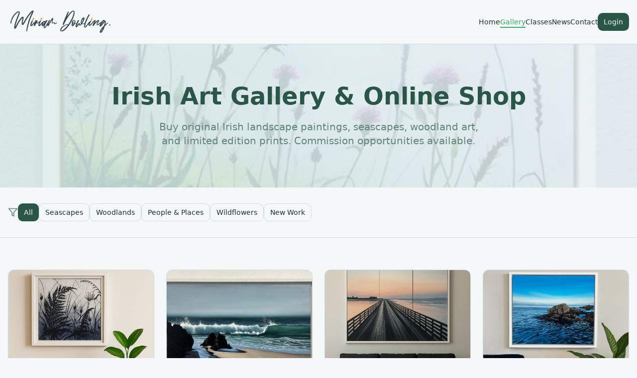

--- FILE ---
content_type: text/html; charset=utf-8
request_url: https://miriamdowling.com/product/evening-light-at-the-burren/
body_size: 1319
content:
<!doctype html>
<html lang="en">
  <head>
    <meta charset="UTF-8" />
    <link rel="icon" type="image/png" href="/favicon.png" />
    <meta name="viewport" content="width=device-width, initial-scale=1.0" />
    <meta name="robots" content="index, follow" />
    <link rel="sitemap" type="application/xml" href="/sitemap.xml" />
    
    <!-- PWA Icons -->
    <link rel="apple-touch-icon" href="/apple-touch-icon.png" />
    <link rel="manifest" href="/manifest.json" />
    <meta name="theme-color" content="#1a1a1a" />
    <meta name="mobile-web-app-capable" content="yes" />
    <meta name="apple-mobile-web-app-capable" content="yes" />
    <meta name="apple-mobile-web-app-status-bar-style" content="default" />
    <meta name="apple-mobile-web-app-title" content="Miriam's Art Studio" />
    <title>Miriam Dowling Art - Irish Landscape Artist and Art Classes Dublin</title>
    <meta name="description" content="Professional artist and art educator offering original paintings, prints, and art classes for adults, children, and corporate groups in Dublin. Explore seascapes, woodlands, and more.">
    <meta name="author" content="Miriam Dowling" />
    
    <link rel="preconnect" href="https://dpyjpecuvhneckcxqnle.supabase.co" crossorigin>
    <link rel="dns-prefetch" href="https://dpyjpecuvhneckcxqnle.supabase.co">
    
    <meta property="og:type" content="website" />
    <meta property="og:image" content="https://dpyjpecuvhneckcxqnle.supabase.co/storage/v1/object/public/product-images/og-default.jpg" />
    <meta property="og:url" content="https://miriamdowling.com" />
    <meta property="og:site_name" content="Miriam Dowling Art" />

    <meta name="twitter:card" content="summary_large_image" />
    <meta name="twitter:image" content="https://dpyjpecuvhneckcxqnle.supabase.co/storage/v1/object/public/product-images/og-default.jpg" />
    
  
  
  
  <meta property="og:title" content="Miriam Dowling Art - Irish Landscape Artist and Art Classes Dublin">
  <meta name="twitter:title" content="Miriam Dowling Art - Irish Landscape Artist and Art Classes Dublin">
  <meta property="og:description" content="Professional artist and art educator offering original paintings, prints, and art classes for adults, children, and corporate groups in Dublin. Explore seascapes, woodlands, and more.">
  <meta name="twitter:description" content="Professional artist and art educator offering original paintings, prints, and art classes for adults, children, and corporate groups in Dublin. Explore seascapes, woodlands, and more.">
  <script type="module" crossorigin src="/assets/index-qmxL3ehW.js"></script>
  <link rel="stylesheet" crossorigin href="/assets/index-BAZ-Ac4e.css">
<script defer src="https://miriamdowling.com/~flock.js" data-proxy-url="https://miriamdowling.com/~api/analytics"></script></head>

  <body>
    <div id="root"></div>
  </body>
</html>
